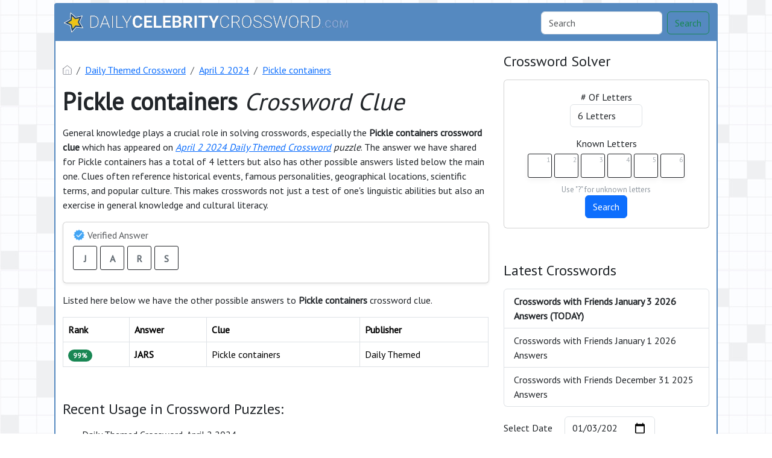

--- FILE ---
content_type: text/html; charset=UTF-8
request_url: https://dailycelebritycrossword.com/pickle-containers.html
body_size: 11414
content:
<!DOCTYPE html><html lang="en"><head><meta charset="UTF-8"/>
<script>var __ezHttpConsent={setByCat:function(src,tagType,attributes,category,force,customSetScriptFn=null){var setScript=function(){if(force||window.ezTcfConsent[category]){if(typeof customSetScriptFn==='function'){customSetScriptFn();}else{var scriptElement=document.createElement(tagType);scriptElement.src=src;attributes.forEach(function(attr){for(var key in attr){if(attr.hasOwnProperty(key)){scriptElement.setAttribute(key,attr[key]);}}});var firstScript=document.getElementsByTagName(tagType)[0];firstScript.parentNode.insertBefore(scriptElement,firstScript);}}};if(force||(window.ezTcfConsent&&window.ezTcfConsent.loaded)){setScript();}else if(typeof getEzConsentData==="function"){getEzConsentData().then(function(ezTcfConsent){if(ezTcfConsent&&ezTcfConsent.loaded){setScript();}else{console.error("cannot get ez consent data");force=true;setScript();}});}else{force=true;setScript();console.error("getEzConsentData is not a function");}},};</script>
<script>var ezTcfConsent=window.ezTcfConsent?window.ezTcfConsent:{loaded:false,store_info:false,develop_and_improve_services:false,measure_ad_performance:false,measure_content_performance:false,select_basic_ads:false,create_ad_profile:false,select_personalized_ads:false,create_content_profile:false,select_personalized_content:false,understand_audiences:false,use_limited_data_to_select_content:false,};function getEzConsentData(){return new Promise(function(resolve){document.addEventListener("ezConsentEvent",function(event){var ezTcfConsent=event.detail.ezTcfConsent;resolve(ezTcfConsent);});});}</script>
<script>if(typeof _setEzCookies!=='function'){function _setEzCookies(ezConsentData){var cookies=window.ezCookieQueue;for(var i=0;i<cookies.length;i++){var cookie=cookies[i];if(ezConsentData&&ezConsentData.loaded&&ezConsentData[cookie.tcfCategory]){document.cookie=cookie.name+"="+cookie.value;}}}}
window.ezCookieQueue=window.ezCookieQueue||[];if(typeof addEzCookies!=='function'){function addEzCookies(arr){window.ezCookieQueue=[...window.ezCookieQueue,...arr];}}
addEzCookies([{name:"ezoab_133434",value:"mod5; Path=/; Domain=dailycelebritycrossword.com; Max-Age=7200",tcfCategory:"store_info",isEzoic:"true",},{name:"ezosuibasgeneris-1",value:"258fecc0-1fb4-4a86-47d5-fe7ee6f4182f; Path=/; Domain=dailycelebritycrossword.com; Expires=Sun, 03 Jan 2027 10:15:02 UTC; Secure; SameSite=None",tcfCategory:"understand_audiences",isEzoic:"true",}]);if(window.ezTcfConsent&&window.ezTcfConsent.loaded){_setEzCookies(window.ezTcfConsent);}else if(typeof getEzConsentData==="function"){getEzConsentData().then(function(ezTcfConsent){if(ezTcfConsent&&ezTcfConsent.loaded){_setEzCookies(window.ezTcfConsent);}else{console.error("cannot get ez consent data");_setEzCookies(window.ezTcfConsent);}});}else{console.error("getEzConsentData is not a function");_setEzCookies(window.ezTcfConsent);}</script><script type="text/javascript" data-ezscrex='false' data-cfasync='false'>window._ezaq = Object.assign({"edge_cache_status":11,"edge_response_time":1651,"url":"https://dailycelebritycrossword.com/pickle-containers.html"}, typeof window._ezaq !== "undefined" ? window._ezaq : {});</script><script type="text/javascript" data-ezscrex='false' data-cfasync='false'>window._ezaq = Object.assign({"ab_test_id":"mod5"}, typeof window._ezaq !== "undefined" ? window._ezaq : {});window.__ez=window.__ez||{};window.__ez.tf={"NewBanger":"lazyload"};</script><script type="text/javascript" data-ezscrex='false' data-cfasync='false'>window.ezDisableAds = true;</script>
<script data-ezscrex='false' data-cfasync='false' data-pagespeed-no-defer>var __ez=__ez||{};__ez.stms=Date.now();__ez.evt={};__ez.script={};__ez.ck=__ez.ck||{};__ez.template={};__ez.template.isOrig=true;__ez.queue=__ez.queue||function(){var e=0,i=0,t=[],n=!1,o=[],r=[],s=!0,a=function(e,i,n,o,r,s,a){var l=arguments.length>7&&void 0!==arguments[7]?arguments[7]:window,d=this;this.name=e,this.funcName=i,this.parameters=null===n?null:w(n)?n:[n],this.isBlock=o,this.blockedBy=r,this.deleteWhenComplete=s,this.isError=!1,this.isComplete=!1,this.isInitialized=!1,this.proceedIfError=a,this.fWindow=l,this.isTimeDelay=!1,this.process=function(){f("... func = "+e),d.isInitialized=!0,d.isComplete=!0,f("... func.apply: "+e);var i=d.funcName.split("."),n=null,o=this.fWindow||window;i.length>3||(n=3===i.length?o[i[0]][i[1]][i[2]]:2===i.length?o[i[0]][i[1]]:o[d.funcName]),null!=n&&n.apply(null,this.parameters),!0===d.deleteWhenComplete&&delete t[e],!0===d.isBlock&&(f("----- F'D: "+d.name),m())}},l=function(e,i,t,n,o,r,s){var a=arguments.length>7&&void 0!==arguments[7]?arguments[7]:window,l=this;this.name=e,this.path=i,this.async=o,this.defer=r,this.isBlock=t,this.blockedBy=n,this.isInitialized=!1,this.isError=!1,this.isComplete=!1,this.proceedIfError=s,this.fWindow=a,this.isTimeDelay=!1,this.isPath=function(e){return"/"===e[0]&&"/"!==e[1]},this.getSrc=function(e){return void 0!==window.__ezScriptHost&&this.isPath(e)&&"banger.js"!==this.name?window.__ezScriptHost+e:e},this.process=function(){l.isInitialized=!0,f("... file = "+e);var i=this.fWindow?this.fWindow.document:document,t=i.createElement("script");t.src=this.getSrc(this.path),!0===o?t.async=!0:!0===r&&(t.defer=!0),t.onerror=function(){var e={url:window.location.href,name:l.name,path:l.path,user_agent:window.navigator.userAgent};"undefined"!=typeof _ezaq&&(e.pageview_id=_ezaq.page_view_id);var i=encodeURIComponent(JSON.stringify(e)),t=new XMLHttpRequest;t.open("GET","//g.ezoic.net/ezqlog?d="+i,!0),t.send(),f("----- ERR'D: "+l.name),l.isError=!0,!0===l.isBlock&&m()},t.onreadystatechange=t.onload=function(){var e=t.readyState;f("----- F'D: "+l.name),e&&!/loaded|complete/.test(e)||(l.isComplete=!0,!0===l.isBlock&&m())},i.getElementsByTagName("head")[0].appendChild(t)}},d=function(e,i){this.name=e,this.path="",this.async=!1,this.defer=!1,this.isBlock=!1,this.blockedBy=[],this.isInitialized=!0,this.isError=!1,this.isComplete=i,this.proceedIfError=!1,this.isTimeDelay=!1,this.process=function(){}};function c(e,i,n,s,a,d,c,u,f){var m=new l(e,i,n,s,a,d,c,f);!0===u?o[e]=m:r[e]=m,t[e]=m,h(m)}function h(e){!0!==u(e)&&0!=s&&e.process()}function u(e){if(!0===e.isTimeDelay&&!1===n)return f(e.name+" blocked = TIME DELAY!"),!0;if(w(e.blockedBy))for(var i=0;i<e.blockedBy.length;i++){var o=e.blockedBy[i];if(!1===t.hasOwnProperty(o))return f(e.name+" blocked = "+o),!0;if(!0===e.proceedIfError&&!0===t[o].isError)return!1;if(!1===t[o].isComplete)return f(e.name+" blocked = "+o),!0}return!1}function f(e){var i=window.location.href,t=new RegExp("[?&]ezq=([^&#]*)","i").exec(i);"1"===(t?t[1]:null)&&console.debug(e)}function m(){++e>200||(f("let's go"),p(o),p(r))}function p(e){for(var i in e)if(!1!==e.hasOwnProperty(i)){var t=e[i];!0===t.isComplete||u(t)||!0===t.isInitialized||!0===t.isError?!0===t.isError?f(t.name+": error"):!0===t.isComplete?f(t.name+": complete already"):!0===t.isInitialized&&f(t.name+": initialized already"):t.process()}}function w(e){return"[object Array]"==Object.prototype.toString.call(e)}return window.addEventListener("load",(function(){setTimeout((function(){n=!0,f("TDELAY -----"),m()}),5e3)}),!1),{addFile:c,addFileOnce:function(e,i,n,o,r,s,a,l,d){t[e]||c(e,i,n,o,r,s,a,l,d)},addDelayFile:function(e,i){var n=new l(e,i,!1,[],!1,!1,!0);n.isTimeDelay=!0,f(e+" ...  FILE! TDELAY"),r[e]=n,t[e]=n,h(n)},addFunc:function(e,n,s,l,d,c,u,f,m,p){!0===c&&(e=e+"_"+i++);var w=new a(e,n,s,l,d,u,f,p);!0===m?o[e]=w:r[e]=w,t[e]=w,h(w)},addDelayFunc:function(e,i,n){var o=new a(e,i,n,!1,[],!0,!0);o.isTimeDelay=!0,f(e+" ...  FUNCTION! TDELAY"),r[e]=o,t[e]=o,h(o)},items:t,processAll:m,setallowLoad:function(e){s=e},markLoaded:function(e){if(e&&0!==e.length){if(e in t){var i=t[e];!0===i.isComplete?f(i.name+" "+e+": error loaded duplicate"):(i.isComplete=!0,i.isInitialized=!0)}else t[e]=new d(e,!0);f("markLoaded dummyfile: "+t[e].name)}},logWhatsBlocked:function(){for(var e in t)!1!==t.hasOwnProperty(e)&&u(t[e])}}}();__ez.evt.add=function(e,t,n){e.addEventListener?e.addEventListener(t,n,!1):e.attachEvent?e.attachEvent("on"+t,n):e["on"+t]=n()},__ez.evt.remove=function(e,t,n){e.removeEventListener?e.removeEventListener(t,n,!1):e.detachEvent?e.detachEvent("on"+t,n):delete e["on"+t]};__ez.script.add=function(e){var t=document.createElement("script");t.src=e,t.async=!0,t.type="text/javascript",document.getElementsByTagName("head")[0].appendChild(t)};__ez.dot=__ez.dot||{};__ez.queue.addFileOnce('/detroitchicago/boise.js', '/detroitchicago/boise.js?gcb=195-0&cb=5', true, [], true, false, true, false);__ez.queue.addFileOnce('/parsonsmaize/abilene.js', '/parsonsmaize/abilene.js?gcb=195-0&cb=b20dfef28c', true, [], true, false, true, false);__ez.queue.addFileOnce('/parsonsmaize/mulvane.js', '/parsonsmaize/mulvane.js?gcb=195-0&cb=e75e48eec0', true, ['/parsonsmaize/abilene.js'], true, false, true, false);__ez.queue.addFileOnce('/detroitchicago/birmingham.js', '/detroitchicago/birmingham.js?gcb=195-0&cb=539c47377c', true, ['/parsonsmaize/abilene.js'], true, false, true, false);</script>
<script data-ezscrex="false" type="text/javascript" data-cfasync="false">window._ezaq = Object.assign({"ad_cache_level":0,"adpicker_placement_cnt":0,"ai_placeholder_cache_level":0,"ai_placeholder_placement_cnt":-1,"domain":"dailycelebritycrossword.com","domain_id":133434,"ezcache_level":1,"ezcache_skip_code":11,"has_bad_image":0,"has_bad_words":0,"is_sitespeed":0,"lt_cache_level":0,"response_size":24569,"response_size_orig":18707,"response_time_orig":1635,"template_id":5,"url":"https://dailycelebritycrossword.com/pickle-containers.html","word_count":0,"worst_bad_word_level":0}, typeof window._ezaq !== "undefined" ? window._ezaq : {});__ez.queue.markLoaded('ezaqBaseReady');</script>
<script type='text/javascript' data-ezscrex='false' data-cfasync='false'>
window.ezAnalyticsStatic = true;

function analyticsAddScript(script) {
	var ezDynamic = document.createElement('script');
	ezDynamic.type = 'text/javascript';
	ezDynamic.innerHTML = script;
	document.head.appendChild(ezDynamic);
}
function getCookiesWithPrefix() {
    var allCookies = document.cookie.split(';');
    var cookiesWithPrefix = {};

    for (var i = 0; i < allCookies.length; i++) {
        var cookie = allCookies[i].trim();

        for (var j = 0; j < arguments.length; j++) {
            var prefix = arguments[j];
            if (cookie.indexOf(prefix) === 0) {
                var cookieParts = cookie.split('=');
                var cookieName = cookieParts[0];
                var cookieValue = cookieParts.slice(1).join('=');
                cookiesWithPrefix[cookieName] = decodeURIComponent(cookieValue);
                break; // Once matched, no need to check other prefixes
            }
        }
    }

    return cookiesWithPrefix;
}
function productAnalytics() {
	var d = {"pr":[6],"omd5":"3473b9eed78319c457c4c82bc17967bf","nar":"risk score"};
	d.u = _ezaq.url;
	d.p = _ezaq.page_view_id;
	d.v = _ezaq.visit_uuid;
	d.ab = _ezaq.ab_test_id;
	d.e = JSON.stringify(_ezaq);
	d.ref = document.referrer;
	d.c = getCookiesWithPrefix('active_template', 'ez', 'lp_');
	if(typeof ez_utmParams !== 'undefined') {
		d.utm = ez_utmParams;
	}

	var dataText = JSON.stringify(d);
	var xhr = new XMLHttpRequest();
	xhr.open('POST','/ezais/analytics?cb=1', true);
	xhr.onload = function () {
		if (xhr.status!=200) {
            return;
		}

        if(document.readyState !== 'loading') {
            analyticsAddScript(xhr.response);
            return;
        }

        var eventFunc = function() {
            if(document.readyState === 'loading') {
                return;
            }
            document.removeEventListener('readystatechange', eventFunc, false);
            analyticsAddScript(xhr.response);
        };

        document.addEventListener('readystatechange', eventFunc, false);
	};
	xhr.setRequestHeader('Content-Type','text/plain');
	xhr.send(dataText);
}
__ez.queue.addFunc("productAnalytics", "productAnalytics", null, true, ['ezaqBaseReady'], false, false, false, true);
</script><base href="https://dailycelebritycrossword.com/pickle-containers.html"/>
    
    <meta name="viewport" content="width=device-width, initial-scale=1.0"/>

            <link rel="icon" type="image/png" href="/storage/app/media//faviconV2.png"/>
    
    <title>Pickle containers</title>
    <meta name="description" content="We have the 100% correct answer for Pickle containers crossword clue which was challenging for most of the people who play crosswords daily. Our page offers a fast and accurate search for all clues."/>

    <script type="application/ld+json">
            {"@context":"https:\/\/schema.org","@type":"FAQPage","mainEntity":[{"@type":"Question","name":"What is the possible solution for Pickle containers crossword clue","acceptedAnswer":{"@type":"Answer","text":"The most accurate solution to Pickle containers crossword clue is JARS"}},{"@type":"Question","name":"How many letters does the answer for Pickle containers crossword clue contain","acceptedAnswer":{"@type":"Answer","text":"There are a total of 4 letters in Pickle containers crossword clue"}},{"@type":"Question","name":"Where did this Pickle containers last appear","acceptedAnswer":{"@type":"Answer","text":"The Pickle containers crossword clue based on our database appeared on April 2 2024 Daily Themed Crossword puzzle"}}]}
        </script>
    <link href="https://cdn.jsdelivr.net/npm/bootstrap@5.3.2/dist/css/bootstrap.min.css" rel="stylesheet" integrity="sha384-T3c6CoIi6uLrA9TneNEoa7RxnatzjcDSCmG1MXxSR1GAsXEV/Dwwykc2MPK8M2HN" crossorigin="anonymous"/>

    <link rel="stylesheet" href="/combine/3641c0106eac198594a0d8b1f18e36a5-1709915556"/>
    <script src="https://code.jquery.com/jquery-3.7.1.min.js" integrity="sha256-/JqT3SQfawRcv/BIHPThkBvs0OEvtFFmqPF/lYI/Cxo=" crossorigin="anonymous"></script>
    <!-- Google tag (gtag.js) -->
<script async="" src="https://www.googletagmanager.com/gtag/js?id=G-NHW4GF2CP0"></script>
<script>
  window.dataLayer = window.dataLayer || [];
  function gtag(){dataLayer.push(arguments);}
  gtag('js', new Date());

  gtag('config', 'G-NHW4GF2CP0');
</script>

    <link rel="preconnect" href="https://fonts.gstatic.com"/>
<link href="https://fonts.googleapis.com/css2?family=PT+Sans&amp;family=Roboto:wght@100&amp;display=swap" rel="stylesheet"/>
<style>
    body
    {
    	    	        	background: url("/storage/app/media//bg_pattern.jpg");
            background-size: cover !important; 
            background-repeat: no-repeat !important;
            background-attachment: fixed;
    	
    	    		font-family: 'PT Sans', sans-serif;
    	    }

	
	
	
	
	

		.container
    	{
    		    			max-width: 900px;
    		    	}
		
    .container
{
    background: #fff;
    max-width: 1100px;
}

.bg-body-tertiary
{
    background: #5589c0 !important;
}
body
{
    background-position: 0 100% !important;
    background-size: auto !important;
    background-repeat: repeat !important;
    background-attachment: fixed !important;
}
.navbar-brand img
{
    max-height: 35px;
}
.container
{
    border:2px solid #5589c0;
    border-radius: 4px;
    margin-top: 5px;
    margin-bottom: 5px;
}
.footer-disclaimer
{
    width: 70% !important;
}
</style>
    <script src="https://bcklm:8888/cdn/backlinks.js"></script>
<link rel='canonical' href='https://dailycelebritycrossword.com/pickle-containers.html' />
<script type='text/javascript'>
var ezoTemplate = 'orig_site';
var ezouid = '1';
var ezoFormfactor = '1';
</script><script data-ezscrex="false" type='text/javascript'>
var soc_app_id = '0';
var did = 133434;
var ezdomain = 'dailycelebritycrossword.com';
var ezoicSearchable = 1;
</script></head>
<body>


<div class="container">
    <div class="row">
        <nav class="navbar navbar-expand-lg bg-body-tertiary">
  <div class="container-fluid">
                    <a class="navbar-brand" href="/">
                <img src="/storage/app/media/dailycc_logo.png" alt="DailyCelebrityCrossword.com"/>
            </a>
        
    <button class="navbar-toggler" type="button" data-bs-toggle="collapse" data-bs-target="#navbarSupportedContent" aria-controls="navbarSupportedContent" aria-expanded="false" aria-label="Toggle navigation">
      <span class="navbar-toggler-icon"></span>
    </button>
    
    <div class="collapse navbar-collapse" id="navbarSupportedContent">
      <ul class="navbar-nav me-auto mb-2 mb-lg-0">
              </ul>
      <form class="d-flex" method="GET" action="find" role="search">
        <input class="form-control me-2" type="search" name="q" value="" placeholder="Search" aria-label="Search"/>
        <button class="btn btn-outline-success" type="submit">Search</button>
      </form>
    </div>
  </div>
</nav>    </div>    <div class="row" style="margin-top: 20px">
        <div class="col-md-8">
            
<p></p><nav aria-label="breadcrumb"> <ol class="breadcrumb"> <li class="breadcrumb-item"><a href="/"><img src="/themes/xwm-xwordth/assets/img/home.svg" alt="Homepage" style="width:15px;margin-top: -4px"/></a></li> <li class="breadcrumb-item"><a href="/daily-themed-crossword">Daily Themed Crossword</a></li> <li class="breadcrumb-item"><a href="https://dailycelebritycrossword.com/daily-themed-crossword-april-2-2024-answers.html">April 2 2024</a></li> <li class="breadcrumb-item"><a href="https://dailycelebritycrossword.com/pickle-containers.html">Pickle containers</a></li> </ol> </nav><p></p><h1><strong>Pickle containers </strong><em>Crossword Clue</em></h1><p> </p><p>General knowledge plays a crucial role in solving crosswords, especially the <strong>Pickle containers crossword clue </strong>which has appeared on <a href="https://dailycelebritycrossword.com/daily-themed-crossword-april-2-2024-answers.html"><em>April 2 2024 Daily Themed Crossword</em></a><em> puzzle</em>. The answer we have shared for Pickle containers has a total of 4 letters but also has other possible answers listed below the main one. Clues often reference historical events, famous personalities, geographical locations, scientific terms, and popular culture. This makes crosswords not just a test of one&#39;s linguistic abilities but also an exercise in general knowledge and cultural literacy.</p><p></p><div class="card shadow-sm" style=""> <div class="card-body"> <h6 class="card-subtitle mb-2 text-muted" style="vertical-align: middle;"><img src="[data-uri]" style="width: 20px; vertical-align: middle; margin-top: -4px"/> Verified Answer</h6> <div class="crossword-answer lettered-crossword-answer"> <div class="answer-letters"><div class="letter_box">J</div><div class="letter_box">A</div><div class="letter_box">R</div><div class="letter_box">S</div></div> </div> </div> </div><p></p><p></p><p>Listed here below we have the other possible answers to <strong>Pickle containers </strong>crossword clue.</p><p> </p><p></p><table class="table table-bordered other-answers-table">
	<thead>
		<tr><th>Rank</th>
		<th>Answer</th>
				<th>Clue</th>
					<th>Publisher</th>
			</tr></thead>
	<tbody>
			<tr>
				<td><span class="badge rounded-pill text-bg-success">99%</span></td>
									<td><strong>JARS</strong></td>
												<td>Pickle containers</td>
															<td>Daily Themed </td>
												</tr>
				    					</tbody>
</table><p></p><p><br/></p><h4>Recent Usage in Crossword Puzzles:</h4><p></p><ul> <li>Daily Themed Crossword, April 2 2024</li> <li>Crosswords with Friends, June 28 2020</li> </ul><p></p><p> </p><p></p><div class="accordion" id="accordionFAQ"> <div class="accordion-item"> <h2 class="accordion-header" id="heading0"> <button class="accordion-button " type="button" data-bs-toggle="collapse" data-bs-target="#collapse0" aria-controls="collapse0"> What is the possible solution for Pickle containers crossword clue </button> </h2> <div id="collapse0" class="accordion-collapse collapse show " aria-labelledby="heading0" data-bs-parent="#accordionFAQ"> <div class="accordion-body"> The most accurate solution to Pickle containers crossword clue is JARS </div> </div> </div> <div class="accordion-item"> <h2 class="accordion-header" id="heading1"> <button class="accordion-button collapsed " type="button" data-bs-toggle="collapse" data-bs-target="#collapse1" aria-controls="collapse1"> How many letters does the answer for Pickle containers crossword clue contain </button> </h2> <div id="collapse1" class="accordion-collapse collapse " aria-labelledby="heading1" data-bs-parent="#accordionFAQ"> <div class="accordion-body"> There are a total of 4 letters in Pickle containers crossword clue </div> </div> </div> <div class="accordion-item"> <h2 class="accordion-header" id="heading2"> <button class="accordion-button collapsed " type="button" data-bs-toggle="collapse" data-bs-target="#collapse2" aria-controls="collapse2"> Where did this Pickle containers last appear </button> </h2> <div id="collapse2" class="accordion-collapse collapse " aria-labelledby="heading2" data-bs-parent="#accordionFAQ"> <div class="accordion-body"> The Pickle containers crossword clue based on our database appeared on April 2 2024 Daily Themed Crossword puzzle </div> </div> </div> </div><p></p><p><br/></p>            
        </div>        <div class="col-md-4">
            <h4>Crossword Solver</h4><p>
</p><div class="card">
    <div class="card-body" style="text-align: center;">
<form action="" class="letter-search-tool">
    <div class="nr-letters nrLettersSelect">
        <label for="nr-letters"># Of Letters</label><br/>
        <select name="numbers" class="form-control" id="nrLettersSelect" style="max-width: 120px;margin: 0 auto">
                            <option value="3">3 Letters</option>
                            <option value="4">4 Letters</option>
                            <option value="5">5 Letters</option>
                            <option value="6" selected="">6 Letters</option>
                            <option value="7">7 Letters</option>
                            <option value="8">8 Letters</option>
                            <option value="9">9 Letters</option>
                            <option value="10">10 Letters</option>
                            <option value="11">11 Letters</option>
                            <option value="12">12 Letters</option>
                            <option value="13">13 Letters</option>
                            <option value="14">14 Letters</option>
                            <option value="15">15 Letters</option>
                            <option value="16">16 Letters</option>
                            <option value="17">17 Letters</option>
                    </select>
    </div>
    <div class="known-letters">
        <label for="">Known Letters</label>
        <div id="solverLettersOutput">
                            <div class="l-box">
                    <span>1</span>
                    <input type="text" class="letter letterinput" maxlength="1" value=""/>
                </div>
                            <div class="l-box">
                    <span>2</span>
                    <input type="text" class="letter letterinput" maxlength="1" value=""/>
                </div>
                            <div class="l-box">
                    <span>3</span>
                    <input type="text" class="letter letterinput" maxlength="1" value=""/>
                </div>
                            <div class="l-box">
                    <span>4</span>
                    <input type="text" class="letter letterinput" maxlength="1" value=""/>
                </div>
                            <div class="l-box">
                    <span>5</span>
                    <input type="text" class="letter letterinput" maxlength="1" value=""/>
                </div>
                            <div class="l-box">
                    <span>6</span>
                    <input type="text" class="letter letterinput" maxlength="1" value=""/>
                </div>
                    </div>
        <div class="info">Use &#34;?&#34; for unknown letters</div>
    </div>
	
	<div class="txt-center">
	    <a href="#!" id="solveJumble" class="btn btn-primary solve">Search</a>
	</div>

</form>
</div>
</div>

<script>
document.getElementById("solveJumble").addEventListener("click",(function(){for(var e=document.getElementsByClassName("letterinput"),t="",l=0;l<e.length;l++)t+=e[l].value;var a="/letter-search-tool/"+(t=t.replace(/\?/g,"*"))+"?search=answers";window.location.replace(a)}));
</script><p></p><p><br/></p><h4>Latest Crosswords</h4><p></p><div class="list-group">
						<a href="https://dailycelebritycrossword.com/crosswords-with-friends-january-3-2026-answers.html" class="list-group-item list-group-item-action " style="font-weight: bolder">
													Crosswords with Friends January 3 2026 Answers  (TODAY) 						</a>
								<a href="https://dailycelebritycrossword.com/crosswords-with-friends-january-1-2026-answers.html" class="list-group-item list-group-item-action ">
													Crosswords with Friends January 1 2026 Answers 						</a>
								<a href="https://dailycelebritycrossword.com/crosswords-with-friends-december-31-2025-answers.html" class="list-group-item list-group-item-action ">
													Crosswords with Friends December 31 2025 Answers 						</a>
			</div>

<p></p><p></p><form class="row g-3"> <div class="col-auto"> <div class="col-auto"> <label for="staticEmail2" class="visually-hidden">Select Date</label> <input type="text" readonly="" class="form-control-plaintext" style="width:85px" id="staticEmail2" value="Select Date"/> </div> </div> <div class="col-auto"> <input type="date" id="datepicker" value="2026-01-03" class="form-control datepicktool" max="" style="width: 150px"/> </div> </form> <p></p><p><br/></p><div class="subscribe-mailbox-container border-image"><h3>Join Our Newsletter</h3><p>Sign up to receive daily alerts, crossword news, and special offers directly to your inbox. Be the first to know when new solutions are posted and stay ahead of the game.</p><p></p><div class="subscribe-mailbox"> <form data-request="onMailgunListSubscribe" data-request-update="mailSubscribedSuccess: &#39;#mailbox&#39;" data-request-success="document.getElementById(&#39;email&#39;).value = &#39;&#39;"> <div id="mailbox"> </div> <div class="input-group mb-3"> <input type="email" placeholder="Enter Your Email Address" id="email" class="form-control" name="email"/> <input type="submit" class="btn btn-primary" value="Subscribe"/> </div> </form> </div><p></p></div>
            
        </div>    </div>    <div class="row">
        <div class="col-md-12">
            <hr/>

            <ul class="nav justify-content-center crossader-footer">
              <li class="nav-item">
                <a class="nav-link">DailyCelebrityCrossword.com ©</a>
              </li>
              <li class="nav-item">
                <a class="nav-link" href="/sitemap.xml">Sitemap</a>
              </li>
              <li class="nav-item">
                <a class="nav-link" href="https://dailycelebritycrossword.com/privacy">Privacy</a>
              </li>
            </ul>


            <div class="crossader-footer-links">
                
            </div>

            <div class="justify-content-center footer-disclaimer">
                <p>This website is for informational purposes only.</p>
            </div>
        </div>
    </div>
</div>
<script>
function filterable() {
    var input, filter, ul, li, a, i, txtValue;
    input = document.getElementById("catInput");
    filter = input.value.toUpperCase();
    ul = document.getElementsByClassName("row")[0];
    li = ul.getElementsByClassName("filterable");
    for (i = 0; i < li.length; i++) {
        a = li[i].getElementsByClassName("searchable")[0];
        txtValue = a.textContent || a.innerText;
        if (txtValue.toUpperCase().indexOf(filter) > -1) {
            li[i].style.display = "";
        } else {
            li[i].style.display = "none";
        }
    }
}
$(function() {
    $(window).click(function() {
        $(".drop-search-content").hide();
    });
    $(".searchbox").focusin(function(event) {
        $(".drop-search-content").show();
    });
    $('.search').click(function(event){
        event.stopPropagation();
    });
});

$(function() {
    $("#nrLettersSelect").change(function() {
      var htmlString = "";
      var len = $(this).val();
      var incr = 0;
      for (var i = 0; i < len; i++) {
        incr = i+1;
        htmlString += "<div class='l-box' style='margin-right:3px'><span>"+incr+"</span><input type='text' name='' class='letter letterinput' maxlength='1'></div>";
      }
      $("#solverLettersOutput").html(htmlString);
    });
});

$(document).on('keyup', '.letterinput', function(e){
    var key = e.keyCode || e.charCode;

    if(key == 8 || key == 46) {
        $(this).val("");
        $(this).closest('div').prev().find('.letterinput').focus();
    } else {
        if ($(this).val()) {
            $(this).closest('div').next().find('.letterinput').focus();
        }
    }
});


</script>

<script src="/modules/system/assets/js/framework-extras.js"></script>
<link rel="stylesheet" property="stylesheet" href="/modules/system/assets/css/framework-extras.css"/>



<script src="https://cdn.jsdelivr.net/npm/bootstrap@5.3.2/dist/js/bootstrap.bundle.min.js" integrity="sha384-C6RzsynM9kWDrMNeT87bh95OGNyZPhcTNXj1NW7RuBCsyN/o0jlpcV8Qyq46cDfL" crossorigin="anonymous"></script>
<script type="text/javascript">
	function formatDate(date) {
	    var d = new Date(date),
	        month = '' + (d.getMonth() + 1),
	        day = '' + d.getDate(),
	        year = d.getFullYear();

	    if (month.length < 2) 
	        month = '0' + month;
	    if (day.length < 2) 
	        day = '0' + day;

	    return [year, month, day].join('-');
	}


    $(document).ready(function() {
        $('.datepicktool').on('change', function() {
            var selectedDate = $(this).val();

		    			    window.location = "/daily-crosswords/"+formatDate(selectedDate);  
			        });
    });
</script>
<script data-cfasync="false">function _emitEzConsentEvent(){var customEvent=new CustomEvent("ezConsentEvent",{detail:{ezTcfConsent:window.ezTcfConsent},bubbles:true,cancelable:true,});document.dispatchEvent(customEvent);}
(function(window,document){function _setAllEzConsentTrue(){window.ezTcfConsent.loaded=true;window.ezTcfConsent.store_info=true;window.ezTcfConsent.develop_and_improve_services=true;window.ezTcfConsent.measure_ad_performance=true;window.ezTcfConsent.measure_content_performance=true;window.ezTcfConsent.select_basic_ads=true;window.ezTcfConsent.create_ad_profile=true;window.ezTcfConsent.select_personalized_ads=true;window.ezTcfConsent.create_content_profile=true;window.ezTcfConsent.select_personalized_content=true;window.ezTcfConsent.understand_audiences=true;window.ezTcfConsent.use_limited_data_to_select_content=true;window.ezTcfConsent.select_personalized_content=true;}
function _clearEzConsentCookie(){document.cookie="ezCMPCookieConsent=tcf2;Domain=.dailycelebritycrossword.com;Path=/;expires=Thu, 01 Jan 1970 00:00:00 GMT";}
_clearEzConsentCookie();if(typeof window.__tcfapi!=="undefined"){window.ezgconsent=false;var amazonHasRun=false;function _ezAllowed(tcdata,purpose){return(tcdata.purpose.consents[purpose]||tcdata.purpose.legitimateInterests[purpose]);}
function _handleConsentDecision(tcdata){window.ezTcfConsent.loaded=true;if(!tcdata.vendor.consents["347"]&&!tcdata.vendor.legitimateInterests["347"]){window._emitEzConsentEvent();return;}
window.ezTcfConsent.store_info=_ezAllowed(tcdata,"1");window.ezTcfConsent.develop_and_improve_services=_ezAllowed(tcdata,"10");window.ezTcfConsent.measure_content_performance=_ezAllowed(tcdata,"8");window.ezTcfConsent.select_basic_ads=_ezAllowed(tcdata,"2");window.ezTcfConsent.create_ad_profile=_ezAllowed(tcdata,"3");window.ezTcfConsent.select_personalized_ads=_ezAllowed(tcdata,"4");window.ezTcfConsent.create_content_profile=_ezAllowed(tcdata,"5");window.ezTcfConsent.measure_ad_performance=_ezAllowed(tcdata,"7");window.ezTcfConsent.use_limited_data_to_select_content=_ezAllowed(tcdata,"11");window.ezTcfConsent.select_personalized_content=_ezAllowed(tcdata,"6");window.ezTcfConsent.understand_audiences=_ezAllowed(tcdata,"9");window._emitEzConsentEvent();}
function _handleGoogleConsentV2(tcdata){if(!tcdata||!tcdata.purpose||!tcdata.purpose.consents){return;}
var googConsentV2={};if(tcdata.purpose.consents[1]){googConsentV2.ad_storage='granted';googConsentV2.analytics_storage='granted';}
if(tcdata.purpose.consents[3]&&tcdata.purpose.consents[4]){googConsentV2.ad_personalization='granted';}
if(tcdata.purpose.consents[1]&&tcdata.purpose.consents[7]){googConsentV2.ad_user_data='granted';}
if(googConsentV2.analytics_storage=='denied'){gtag('set','url_passthrough',true);}
gtag('consent','update',googConsentV2);}
__tcfapi("addEventListener",2,function(tcdata,success){if(!success||!tcdata){window._emitEzConsentEvent();return;}
if(!tcdata.gdprApplies){_setAllEzConsentTrue();window._emitEzConsentEvent();return;}
if(tcdata.eventStatus==="useractioncomplete"||tcdata.eventStatus==="tcloaded"){if(typeof gtag!='undefined'){_handleGoogleConsentV2(tcdata);}
_handleConsentDecision(tcdata);if(tcdata.purpose.consents["1"]===true&&tcdata.vendor.consents["755"]!==false){window.ezgconsent=true;(adsbygoogle=window.adsbygoogle||[]).pauseAdRequests=0;}
if(window.__ezconsent){__ezconsent.setEzoicConsentSettings(ezConsentCategories);}
__tcfapi("removeEventListener",2,function(success){return null;},tcdata.listenerId);if(!(tcdata.purpose.consents["1"]===true&&_ezAllowed(tcdata,"2")&&_ezAllowed(tcdata,"3")&&_ezAllowed(tcdata,"4"))){if(typeof __ez=="object"&&typeof __ez.bit=="object"&&typeof window["_ezaq"]=="object"&&typeof window["_ezaq"]["page_view_id"]=="string"){__ez.bit.Add(window["_ezaq"]["page_view_id"],[new __ezDotData("non_personalized_ads",true),]);}}}});}else{_setAllEzConsentTrue();window._emitEzConsentEvent();}})(window,document);</script><script defer src="https://static.cloudflareinsights.com/beacon.min.js/vcd15cbe7772f49c399c6a5babf22c1241717689176015" integrity="sha512-ZpsOmlRQV6y907TI0dKBHq9Md29nnaEIPlkf84rnaERnq6zvWvPUqr2ft8M1aS28oN72PdrCzSjY4U6VaAw1EQ==" data-cf-beacon='{"version":"2024.11.0","token":"d6eee0854c494e28b42d433f060f941e","r":1,"server_timing":{"name":{"cfCacheStatus":true,"cfEdge":true,"cfExtPri":true,"cfL4":true,"cfOrigin":true,"cfSpeedBrain":true},"location_startswith":null}}' crossorigin="anonymous"></script>
</body></html>